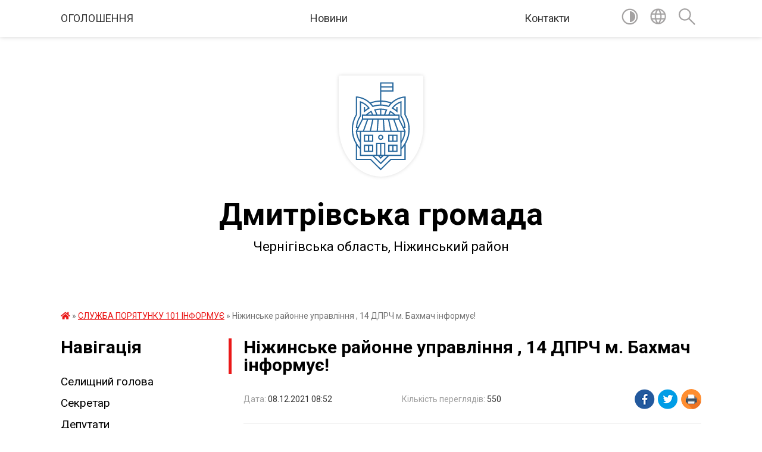

--- FILE ---
content_type: text/html; charset=UTF-8
request_url: https://dmytrivska-gromada.gov.ua/news/1638946648/
body_size: 11010
content:
<!DOCTYPE html>
<html lang="uk">
<head>
	<!--[if IE]><meta http-equiv="X-UA-Compatible" content="IE=edge"><![endif]-->
	<meta charset="utf-8">
	<meta name="viewport" content="width=device-width, initial-scale=1">
	<!--[if IE]><script>
		document.createElement('header');
		document.createElement('nav');
		document.createElement('main');
		document.createElement('section');
		document.createElement('article');
		document.createElement('aside');
		document.createElement('footer');
		document.createElement('figure');
		document.createElement('figcaption');
	</script><![endif]-->
	<title>Ніжинське районне управління , 14 ДПРЧ м. Бахмач інформує! | Дмитрівська громада</title>
	<meta name="description" content=". . Шановні батьки! Дбайте про безпеку своїх дітей!. .  . . Кожного року на Чернігівщині виникають тисячі пожеж, інших надзвичайних подій, на яких гинуть десятки людей, у тому числі й діти. Від початку року внаслідок пожежі загинула ма">
	<meta name="keywords" content="04412395, Ніжинське, районне, управління, ,, 14, ДПРЧ, м., Бахмач, інформує!, |, Дмитрівська, громада">

	
		<meta property="og:image" content="https://rada.info/upload/users_files/04412395/92afe9d7b42279c156330a51a4be1ab2.jpg">
	<meta property="og:image:width" content="860">
	<meta property="og:image:height" content="608">
			<meta property="og:title" content="Ніжинське районне управління , 14 ДПРЧ м. Бахмач інформує!">
				<meta property="og:type" content="article">
	<meta property="og:url" content="https://dmytrivska-gromada.gov.ua/news/1638946648/">
		
		<link rel="apple-touch-icon" sizes="57x57" href="https://gromada.org.ua/apple-icon-57x57.png">
	<link rel="apple-touch-icon" sizes="60x60" href="https://gromada.org.ua/apple-icon-60x60.png">
	<link rel="apple-touch-icon" sizes="72x72" href="https://gromada.org.ua/apple-icon-72x72.png">
	<link rel="apple-touch-icon" sizes="76x76" href="https://gromada.org.ua/apple-icon-76x76.png">
	<link rel="apple-touch-icon" sizes="114x114" href="https://gromada.org.ua/apple-icon-114x114.png">
	<link rel="apple-touch-icon" sizes="120x120" href="https://gromada.org.ua/apple-icon-120x120.png">
	<link rel="apple-touch-icon" sizes="144x144" href="https://gromada.org.ua/apple-icon-144x144.png">
	<link rel="apple-touch-icon" sizes="152x152" href="https://gromada.org.ua/apple-icon-152x152.png">
	<link rel="apple-touch-icon" sizes="180x180" href="https://gromada.org.ua/apple-icon-180x180.png">
	<link rel="icon" type="image/png" sizes="192x192"  href="https://gromada.org.ua/android-icon-192x192.png">
	<link rel="icon" type="image/png" sizes="32x32" href="https://gromada.org.ua/favicon-32x32.png">
	<link rel="icon" type="image/png" sizes="96x96" href="https://gromada.org.ua/favicon-96x96.png">
	<link rel="icon" type="image/png" sizes="16x16" href="https://gromada.org.ua/favicon-16x16.png">
	<link rel="manifest" href="https://gromada.org.ua/manifest.json">
	<meta name="msapplication-TileColor" content="#ffffff">
	<meta name="msapplication-TileImage" content="https://gromada.org.ua/ms-icon-144x144.png">
	<meta name="theme-color" content="#ffffff">
	
	
		<meta name="robots" content="">
	
	<link href="https://fonts.googleapis.com/css?family=Merriweather:400i,700|Roboto:400,400i,700,700i&amp;subset=cyrillic-ext" rel="stylesheet">

    <link rel="preload" href="https://cdnjs.cloudflare.com/ajax/libs/font-awesome/5.9.0/css/all.min.css" as="style">
	<link rel="stylesheet" href="https://cdnjs.cloudflare.com/ajax/libs/font-awesome/5.9.0/css/all.min.css" integrity="sha512-q3eWabyZPc1XTCmF+8/LuE1ozpg5xxn7iO89yfSOd5/oKvyqLngoNGsx8jq92Y8eXJ/IRxQbEC+FGSYxtk2oiw==" crossorigin="anonymous" referrerpolicy="no-referrer" />
	
    <link rel="preload" href="//gromada.org.ua/themes/red/css/styles_vip.css?v=2.3" as="style">
	<link rel="stylesheet" href="//gromada.org.ua/themes/red/css/styles_vip.css?v=2.3">
	<link rel="stylesheet" href="//gromada.org.ua/themes/red/css/104281/theme_vip.css?v=1769083884">
	
		<!--[if lt IE 9]>
	<script src="https://oss.maxcdn.com/html5shiv/3.7.2/html5shiv.min.js"></script>
	<script src="https://oss.maxcdn.com/respond/1.4.2/respond.min.js"></script>
	<![endif]-->
	<!--[if gte IE 9]>
	<style type="text/css">
		.gradient { filter: none; }
	</style>
	<![endif]-->

</head>
<body class="">

	<a href="#top_menu" class="skip-link link" aria-label="Перейти до головного меню (Alt+1)" accesskey="1">Перейти до головного меню (Alt+1)</a>
	<a href="#left_menu" class="skip-link link" aria-label="Перейти до бічного меню (Alt+2)" accesskey="2">Перейти до бічного меню (Alt+2)</a>
    <a href="#main_content" class="skip-link link" aria-label="Перейти до головного вмісту (Alt+3)" accesskey="3">Перейти до текстового вмісту (Alt+3)</a>




	
	<section class="top_nav">
		<div class="wrap">
			<div class="row">
				<div class="grid-80">
					<nav class="main_menu" id="top_menu">
						<ul>
														<li class="">
								<a href="https://dmytrivska-gromada.gov.ua/main/">ОГОЛОШЕННЯ</a>
																							</li>
														<li class="">
								<a href="https://dmytrivska-gromada.gov.ua/news/">Новини</a>
																							</li>
														<li class="">
								<a href="https://dmytrivska-gromada.gov.ua/feedback/">Контакти</a>
																							</li>
													</ul>
					</nav>
					&nbsp;
					<button class="menu-button" id="open-button"><i class="fas fa-bars"></i> Меню сайту</button>
				</div>
				<div class="grid-20">
					<nav class="special_menu">
						<ul>
															<li class="alt_link"><a href="#" title="Версія для людей з вадами зору" onclick="return set_special('fc3064a26957086e8d6fdf70d12c8fed2d5d53b8');"><img class="svg ico" src="//gromada.org.ua/themes/red/img/ico/contrast_ico.svg"></a></li>
								<li class="translate_link"><a href="#" class="show_translate" title="Показати перекладач"><img class="svg ico" src="//gromada.org.ua/themes/red/img/ico/world_ico.svg"></a></li>
								<li><a href="#" class="show_search" title="Показати поле пошуку"><img class="svg ico" src="//gromada.org.ua/themes/red/img/ico/search_ico.svg"></a></li>
													</ul>
					</nav>
					<form action="https://dmytrivska-gromada.gov.ua/search/" class="search_form">
						<input type="text" name="q" value="" placeholder="Пошук..." aria-label="Введіть пошукову фразу" required>
						<button type="submit" name="search" value="y" aria-label="Здійснити пошук"><i class="fa fa-search"></i></button>
					</form>
					<div class="translate_block">
						<div id="google_translate_element"></div>
					</div>
				</div>
				<div class="clearfix"></div>
			</div>
		</div>
	</section>

	<div class="wrap2">
		<header>
			<div class="wrap">
				<div class="logo">
					<a href="https://dmytrivska-gromada.gov.ua/" id="logo" class="form_1">
						<img class="svg" src="//gromada.org.ua/themes/red/img/logo.svg" alt="Дмитрівська - ">
					</a>
				</div>
				<div class="title">
					<div class="slogan_1">Дмитрівська громада</div><br>
					<div class="slogan_2">Чернігівська область, Ніжинський район </div>
				</div>
			</div>
		</header>
	</div>

	<div class="wrap">
				
		<section class="bread_crumbs">
		<div xmlns:v="http://rdf.data-vocabulary.org/#"><a href="https://dmytrivska-gromada.gov.ua/" title="Головна сторінка"><i class="fas fa-home"></i></a> &raquo; <a href="https://dmytrivska-gromada.gov.ua/sluzhba-poryatunku-101-informue-ta-zasterigae-09-54-19-26-02-2021/" aria-current="page">СЛУЖБА ПОРЯТУНКУ 101 ІНФОРМУЄ</a>  &raquo; <span>Ніжинське районне управління , 14 ДПРЧ м. Бахмач інформує!</span></div>
	</section>
	
	<section class="center_block">
		<div class="row">
			<div class="grid-25 fr">
				<aside>
				
									
					<div class="sidebar_title" id="left_menu">Навігація</div>
					
					<nav class="sidebar_menu">
						<ul>
														<li class="">
								<a href="https://dmytrivska-gromada.gov.ua/silskij-golova-00-55-34-20-01-2021/">Селищний голова</a>
																							</li>
														<li class="">
								<a href="https://dmytrivska-gromada.gov.ua/sekretar-01-06-44-20-01-2021/">Секретар</a>
																							</li>
														<li class="">
								<a href="https://dmytrivska-gromada.gov.ua/deputati-00-54-59-20-01-2021/">Депутати</a>
																							</li>
														<li class="">
								<a href="https://dmytrivska-gromada.gov.ua/vikonavchij-komitet-11-19-05-22-01-2021/">Виконавчий комітет</a>
																							</li>
														<li class="">
								<a href="https://dmytrivska-gromada.gov.ua/photo/">Фотогалерея</a>
																							</li>
														<li class="">
								<a href="https://dmytrivska-gromada.gov.ua/docs/">ОФІЦІЙНІ ДОКУМЕНТИ</a>
																							</li>
														<li class=" has-sub">
								<a href="https://dmytrivska-gromada.gov.ua/dms-informue-15-42-32-04-02-2021/">МІГРАЦІЙНА СЛУЖБА ПОВІДОМЛЯЄ</a>
																<button onclick="return show_next_level(this);" aria-label="Показати підменю"></button>
																								<ul>
																		<li class="">
										<a href="https://dmytrivska-gromada.gov.ua/grafik-roboti-11-27-13-07-09-2021/">Графік роботи!</a>
																													</li>
																		<li class="">
										<a href="https://dmytrivska-gromada.gov.ua/adresa-ta-kontaktni-dani-11-30-00-07-09-2021/">Адреса та контактні дані</a>
																													</li>
																		<li class="">
										<a href="https://dmytrivska-gromada.gov.ua/poslugi-11-35-55-07-09-2021/">Послуги!</a>
																													</li>
																										</ul>
															</li>
														<li class="">
								<a href="https://dmytrivska-gromada.gov.ua/ogoloshennya-15-06-59-24-01-2021/">ОГОЛОШЕННЯ!!!</a>
																							</li>
														<li class="">
								<a href="https://dmytrivska-gromada.gov.ua/fond-socialnogo-strahuvannya-ukraini-09-53-34-26-02-2021/">ФОНД СОЦІАЛЬНОГО СТРАХУВАННЯ УКРАЇНИ</a>
																							</li>
														<li class="active">
								<a href="https://dmytrivska-gromada.gov.ua/sluzhba-poryatunku-101-informue-ta-zasterigae-09-54-19-26-02-2021/">СЛУЖБА ПОРЯТУНКУ 101 ІНФОРМУЄ</a>
																							</li>
														<li class="">
								<a href="https://dmytrivska-gromada.gov.ua/centr-probacii-informue-10-48-30-26-02-2021/">ЦЕНТР ПРОБАЦІЇ ІНФОРМУЄ</a>
																							</li>
														<li class="">
								<a href="https://dmytrivska-gromada.gov.ua/centr-zajnyatosti-11-12-15-26-02-2021/">ЦЕНТР ЗАЙНЯТОСТІ</a>
																							</li>
														<li class="">
								<a href="https://dmytrivska-gromada.gov.ua/bahmacke-bjuro-pravovoi-dopomogi-09-18-43-02-04-2021/">БАХМАЦЬКЕ БЮРО ПРАВОВОЇ ДОПОМОГИ</a>
																							</li>
														<li class=" has-sub">
								<a href="https://dmytrivska-gromada.gov.ua/viddil-nadannya-socialnih-poslug-12-04-28-30-11-2021/">ВІДДІЛ НАДАННЯ СОЦІАЛЬНИХ ПОСЛУГ</a>
																<button onclick="return show_next_level(this);" aria-label="Показати підменю"></button>
																								<ul>
																		<li class="">
										<a href="https://dmytrivska-gromada.gov.ua/kontakti-vidpovidalnoi-osobi-12-10-51-30-11-2021/">Контакти відповідальної особи</a>
																													</li>
																		<li class="">
										<a href="https://dmytrivska-gromada.gov.ua/informacijni-kartki-09-04-01-01-12-2021/">Інформаційні картки</a>
																													</li>
																		<li class="">
										<a href="https://dmytrivska-gromada.gov.ua/fahivci-z-socialnoi-roboti-09-09-09-01-12-2021/">Фахівці з соціальної роботи.</a>
																													</li>
																		<li class="">
										<a href="https://dmytrivska-gromada.gov.ua/genderna-rivnist-12-43-48-15-04-2025/">ГЕНДЕРНА РІВНІСТЬ</a>
																													</li>
																										</ul>
															</li>
														<li class="">
								<a href="https://dmytrivska-gromada.gov.ua/teritorialna-oborona-dmitrivskoi-tg-15-23-22-03-02-2022/">Територіальна оборона Дмитрівської ТГ</a>
																							</li>
														<li class=" has-sub">
								<a href="https://dmytrivska-gromada.gov.ua/protidiya-domashnomu-nasilstvu-15-35-48-29-11-2021/">ПРОТИДІЯ ДОМАШНЬОМУ НАСИЛЬСТВУ!</a>
																<button onclick="return show_next_level(this);" aria-label="Показати підменю"></button>
																								<ul>
																		<li class="">
										<a href="https://dmytrivska-gromada.gov.ua/kontakti-vidpovidalnoi-osobi-15-54-23-29-11-2021/">Контакти відповідальної особи</a>
																													</li>
																										</ul>
															</li>
														<li class=" has-sub">
								<a href="https://dmytrivska-gromada.gov.ua/regulyatorna-politika-09-57-26-15-07-2022/">РЕГУЛЯТОРНА ПОЛІТИКА</a>
																<button onclick="return show_next_level(this);" aria-label="Показати підменю"></button>
																								<ul>
																		<li class=" has-sub">
										<a href="https://dmytrivska-gromada.gov.ua/regulyatorni-akti-10-05-57-15-07-2022/">Регуляторні акти</a>
																				<button onclick="return show_next_level(this);" aria-label="Показати підменю"></button>
																														<ul>
																						<li><a href="https://dmytrivska-gromada.gov.ua/№1-10-06-40-15-07-2022/">№1</a></li>
																						<li><a href="https://dmytrivska-gromada.gov.ua/№2-10-44-40-15-07-2022/">№2</a></li>
																																</ul>
																			</li>
																										</ul>
															</li>
														<li class=" has-sub">
								<a href="https://dmytrivska-gromada.gov.ua/kultura-i-sport-dmitrivskoi-gromadi-08-23-32-10-12-2021/">ВІДДІЛ КУЛЬТУРИ, СІМ'Ї, МОЛОДІ ТА СПОРТУ  ДМИТРІВСЬКОЇ ГРОМАДИ</a>
																<button onclick="return show_next_level(this);" aria-label="Показати підменю"></button>
																								<ul>
																		<li class="">
										<a href="https://dmytrivska-gromada.gov.ua/viddil-kulturi-molodi-ta-sportu-08-34-14-10-12-2021/">Відділ культури, молоді та спорту</a>
																													</li>
																		<li class="">
										<a href="https://dmytrivska-gromada.gov.ua/budinki-kulturi-dmitrivskoi-gromadi-08-37-45-10-12-2021/">Будинки культури дмитрівської громади</a>
																													</li>
																		<li class="">
										<a href="https://dmytrivska-gromada.gov.ua/bibliotechni-ustanovi-dmitrivskoi-gromadi-08-49-02-10-12-2021/">Бібліотечні установи Дмитрівської громади</a>
																													</li>
																										</ul>
															</li>
														<li class=" has-sub">
								<a href="https://dmytrivska-gromada.gov.ua/informue-cnap-11-09-28-20-07-2021/">ЦНАП</a>
																<button onclick="return show_next_level(this);" aria-label="Показати підменю"></button>
																								<ul>
																		<li class="">
										<a href="https://dmytrivska-gromada.gov.ua/grafik-roboti-cnapu-14-32-56-26-07-2021/">Графік роботи ЦНАПу</a>
																													</li>
																		<li class="">
										<a href="https://dmytrivska-gromada.gov.ua/perelik-poslug-14-37-06-26-07-2021/">Перелік послуг</a>
																													</li>
																		<li class="">
										<a href="https://dmytrivska-gromada.gov.ua/adresa-ta-kontaktni-dani-14-59-10-26-07-2021/">Адреса та контактні дані</a>
																													</li>
																		<li class="">
										<a href="https://dmytrivska-gromada.gov.ua/informacijni-kartki-15-22-25-26-07-2021/">Інформаційні картки</a>
																													</li>
																										</ul>
															</li>
														<li class=" has-sub">
								<a href="https://dmytrivska-gromada.gov.ua/regulyatorna-diyalnist-16-32-24-15-09-2021/">РЕГУЛЯТОРНА ДІЯЛЬНІСТЬ</a>
																<button onclick="return show_next_level(this);" aria-label="Показати підменю"></button>
																								<ul>
																		<li class="">
										<a href="https://dmytrivska-gromada.gov.ua/dijuchi-16-32-57-15-09-2021/">Діючі</a>
																													</li>
																		<li class="">
										<a href="https://dmytrivska-gromada.gov.ua/proekti-16-33-25-15-09-2021/">Проекти</a>
																													</li>
																		<li class="">
										<a href="https://dmytrivska-gromada.gov.ua/plani-16-33-49-15-09-2021/">Плани</a>
																													</li>
																										</ul>
															</li>
														<li class="">
								<a href="https://dmytrivska-gromada.gov.ua/video-16-16-30-08-10-2021/">ВІДЕО</a>
																							</li>
														<li class="">
								<a href="https://dmytrivska-gromada.gov.ua/derzhspozhivsluzhba-informue-16-06-36-24-09-2021/">ДЕРЖСПОЖИВСЛУЖБА ІНФОРМУЄ</a>
																							</li>
														<li class="">
								<a href="https://dmytrivska-gromada.gov.ua/novini-pensijnogo-fondu-14-23-15-24-05-2021/">НОВИНИ ПЕНСІЙНОГО ФОНДУ</a>
																							</li>
														<li class="">
								<a href="https://dmytrivska-gromada.gov.ua/sluzhba-u-spravah-ditej-dmitrivskoi-selischnoi-radi-08-22-41-27-07-2021/">СЛУЖБА У СПРАВАХ ДІТЕЙ</a>
																							</li>
														<li class="">
								<a href="https://dmytrivska-gromada.gov.ua/blagodijna-dopomoga-14-51-33-28-06-2023/">БЛАГОДІЙНА ДОПОМОГА</a>
																							</li>
														<li class=" has-sub">
								<a href="https://dmytrivska-gromada.gov.ua/bezbarernist-15-02-20-14-02-2025/">БЕЗБАР'ЄРНІСТЬ</a>
																<button onclick="return show_next_level(this);" aria-label="Показати підменю"></button>
																								<ul>
																		<li class="">
										<a href="https://dmytrivska-gromada.gov.ua/bezbarernij-prostir-dmitrivskoi-selischnoi-tg-15-03-45-14-02-2025/">Безбар'єрний простір Дмитрівської селищної ТГ</a>
																													</li>
																		<li class="">
										<a href="https://dmytrivska-gromada.gov.ua/protokoli-zasidannya-radi-bezbarernosti-15-11-47-14-02-2025/">Протоколи засідання ради безбар'єрності</a>
																													</li>
																										</ul>
															</li>
														<li class=" has-sub">
								<a href="https://dmytrivska-gromada.gov.ua/veteranska-politika-15-44-09-14-02-2025/">ВЕТЕРАНСЬКА ПОЛІТИКА</a>
																<button onclick="return show_next_level(this);" aria-label="Показати підменю"></button>
																								<ul>
																		<li class="">
										<a href="https://dmytrivska-gromada.gov.ua/programa-socialnoi-pidtrimki-uchasnikiv-bojovih-dij-uchasnikiv-revoljucii-gidnosti-ta-chleniv-ih-simej-gromadyan-yaki-postrazhdali-vnaslidok-10-46-24-13-03-2025/">Діюча програма підтримки військовослужбовців, ветеранів війни, членів родин загиблих Захисників і Захисниць України та безвісти зниклих.</a>
																													</li>
																										</ul>
															</li>
														<li class="">
								<a href="https://dmytrivska-gromada.gov.ua/povidomna-reestraciya-kolektivnih-dogovoriv-ta-galuzevih-ugod-14-14-37-02-09-2024/">Повідомна реєстрація колективних договорів та галузевих угод</a>
																							</li>
														<li class="">
								<a href="https://dmytrivska-gromada.gov.ua/gromadskij-prostir-ednist-pokolin-08-24-54-17-02-2025/">ГРОМАДСЬКИЙ ПРОСТІР «ЄДНІСТЬ ПОКОЛІНЬ»</a>
																							</li>
														<li class="">
								<a href="https://dmytrivska-gromada.gov.ua/viddil-osviti-dmitrivskoi-selischnoi-radi-10-59-52-11-10-2023/">ВІДДІЛ ОСВІТИ ДМИТРІВСЬКОЇ СЕЛИЩНОЇ РАДИ</a>
																							</li>
														<li class="">
								<a href="https://dmytrivska-gromada.gov.ua/obgruntuvannya-07-58-45-18-03-2025/">Обґрунтування</a>
																							</li>
														<li class="">
								<a href="https://dmytrivska-gromada.gov.ua/derzhavna-podatkova-sluzhba-povidomlyae-08-06-16-16-08-2023/">ПОДАТКОВІ НОВИНИ</a>
																							</li>
													</ul>
						
												
					</nav>

											<div class="sidebar_title">Публічні закупівлі</div>	
<div class="petition_block">

		<p><a href="https://dmytrivska-gromada.gov.ua/prozorro/" title="Публічні закупівлі Прозорро"><img src="//gromada.org.ua/themes/red/img/prozorro_logo.png?v=2025" alt="Prozorro"></a></p>
	
		<p><a href="https://dmytrivska-gromada.gov.ua/openbudget/" title="Відкритий бюджет"><img src="//gromada.org.ua/themes/red/img/openbudget_logo.png?v=2025" alt="OpenBudget"></a></p>
	
	
</div>									
											<div class="sidebar_title">Особистий кабінет користувача</div>

<div class="petition_block">

		<div class="alert alert-warning">
		Ви не авторизовані. Для того, щоб мати змогу створювати або підтримувати петиції<br>
		<a href="#auth_petition" class="open-popup add_petition btn btn-yellow btn-small btn-block" style="margin-top: 10px;"><i class="fa fa-user"></i> авторизуйтесь</a>
	</div>
		
			<h2 style="margin: 30px 0;">Система петицій</h2>
		
					<div class="none_petition">Немає петицій, за які можна голосувати</div>
						
		
	
</div>
					
											<div class="sidebar_title">Черга в садочок</div>
						<div class="records_block">
							<p><a href="https://dmytrivska-gromada.gov.ua/queue/" class="btn btn-large btn-block btn-yellow"><i class="fas fa-child"></i> Подати документи</a></p>
							<p><a href="https://dmytrivska-gromada.gov.ua/queue_search/" class="btn btn-small btn-grey"><i class="fas fa-search"></i> Перевірити стан заявки</a></p>
						</div>
					
					
											<div class="sidebar_title">Звернення до посадовця</div>

<div class="appeals_block">

	
				
				<p class="center appeal_cabinet"><a href="#auth_person" class="alert-link open-popup"><i class="fas fa-unlock-alt"></i> Кабінет посадової особи</a></p>
			
	
</div>					
										<div id="banner_block">

						
						<div class="clearfix"></div>

						
						<div class="clearfix"></div>

					</div>
				
				</aside>
			</div>
			<div class="grid-75">

				<main id="main_content">

																		<h1>Ніжинське районне управління , 14 ДПРЧ м. Бахмач інформує!</h1>


<div class="row ">
	<div class="grid-30 one_news_date">
		Дата: <span>08.12.2021 08:52</span>
	</div>
	<div class="grid-30 one_news_count">
		Кількість переглядів: <span>550</span>
	</div>
		<div class="grid-30 one_news_socials">
		<button class="social_share" data-type="fb"><img src="//gromada.org.ua/themes/red/img/share/fb.png"></button>
		<button class="social_share" data-type="tw"><img src="//gromada.org.ua/themes/red/img/share/tw.png"></button>
		<button class="print_btn" onclick="window.print();"><img src="//gromada.org.ua/themes/red/img/share/print.png"></button>
	</div>
		<div class="clearfix"></div>
</div>

<hr>

<p><img alt="Фото без опису"  alt="" src="https://rada.info/upload/users_files/04412395/92afe9d7b42279c156330a51a4be1ab2.jpg" style="width: 860px; height: 608px;" /><img alt="Фото без опису"  alt="" src="https://rada.info/upload/users_files/04412395/b95d3e2486ba36635b96d37cf9f79b27.jpg" style="width: 1217px; height: 860px;" /><img alt="Фото без опису"  alt="" src="https://rada.info/upload/users_files/04412395/f21ab0029041647f5d78c5d953da1f7d.jpg" style="width: 1217px; height: 860px;" /><img alt="Фото без опису"  alt="" src="https://rada.info/upload/users_files/04412395/b820eabcb1ba8920f59561cf1bd3600b.jpg" style="width: 680px; height: 446px;" /><img alt="Фото без опису"  alt="" src="https://rada.info/upload/users_files/04412395/a6fd8bd657d2ce1ee9b3f0baa9ae9b1e.jpg" style="width: 650px; height: 379px;" /></p>

<p align="center" style="margin-bottom:.0001pt; text-align:center; margin:0cm 0cm 8pt"><span style="font-size:11pt"><span style="line-height:107%"><span style="font-family:Calibri,sans-serif"><b><span lang="UK" new="" roman="" style="font-family:" times="">Шановні батьки! Дбайте про безпеку своїх дітей!</span></b></span></span></span></p>

<p align="center" style="margin-bottom:.0001pt; text-align:center; margin:0cm 0cm 8pt">&nbsp;</p>

<p style="margin-bottom:.0001pt; text-align:justify; margin:0cm 0cm 8pt"><span style="font-size:11pt"><span style="line-height:107%"><span style="font-family:Calibri,sans-serif"><span lang="UK" new="" roman="" style="font-family:" times="">Кожного року на Чернігівщині виникають тисячі пожеж, інших надзвичайних подій, на яких гинуть десятки людей, у тому числі й діти. Від початку року внаслідок пожежі загинула малолітня дитина, ще одна травмована, а на водних об&#39;єктах області потонуло 6 дітей.</span></span></span></span></p>

<p style="margin-bottom:.0001pt; text-align:justify; margin:0cm 0cm 8pt"><span style="font-size:11pt"><span style="line-height:107%"><span style="font-family:Calibri,sans-serif"><span lang="UK" new="" roman="" style="font-family:" times="">Переважна більшість трагічних випадків виникає саме тоді, коли діти залишаються самі вдома, без нагляду дорослих. Дітвора починає гратися з сірниками, запальничками, підпалювати папір, шукати розваг біля водойм, а також у інших небезпечних місцях.</span> <span lang="UK" new="" roman="" style="font-family:" times="">Часто діти знаходять вибухонебезпечні предмети та бавляться піротехнічними виробами, в результаті чого трапляються трагічні наслідки.</span></span></span></span></p>

<p style="margin-bottom:.0001pt; text-align:justify; margin:0cm 0cm 8pt"><span style="font-size:11pt"><span style="line-height:107%"><span style="font-family:Calibri,sans-serif"><span lang="UK" new="" roman="" style="font-family:" times="">Для того, щоб убезпечити їх безпечне перебування вдома та на природі, батькам необхідно заздалегідь навчати своїх чад правилам безпеки під час відпочинку на природі та вдома.</span></span></span></span></p>

<p style="margin-bottom:.0001pt; text-align:justify; margin:0cm 0cm 8pt"><span style="font-size:11pt"><span style="line-height:107%"><span style="font-family:Calibri,sans-serif"><span lang="UK" new="" roman="" style="font-family:" times="">Рятувальники Ніжинського РУ ГУ ДСНС України у Чернігівській області вкотре звертаються до батьків із наполегливим проханням дбати про безпеку своїх дітей. Виховуйте в них навички культури безпечної поведінки, дотримання яких демонструйте на власному прикладі.</span></span></span></span></p>

<p style="margin-bottom:.0001pt; text-align:justify; margin:0cm 0cm 8pt">&nbsp;</p>

<p style="margin-bottom:.0001pt; text-align:justify; margin:0cm 0cm 8pt"><span style="font-size:11pt"><span style="line-height:107%"><span style="font-family:Calibri,sans-serif"><i><span lang="UK" style="font-size:12.0pt"><span style="line-height:107%"><span new="" roman="" style="font-family:" times="">Начальник Ніжинського</span></span></span></i></span></span></span></p>

<p style="margin-bottom:.0001pt; text-align:justify; margin:0cm 0cm 8pt"><span style="font-size:11pt"><span style="line-height:107%"><span style="font-family:Calibri,sans-serif"><i><span lang="UK" style="font-size:12.0pt"><span style="line-height:107%"><span new="" roman="" style="font-family:" times="">РУ ГУ ДСНС України</span></span></span></i></span></span></span></p>

<p style="margin-bottom:.0001pt; text-align:justify; margin:0cm 0cm 8pt"><span style="font-size:11pt"><span style="line-height:107%"><span style="font-family:Calibri,sans-serif"><i><span lang="UK" style="font-size:12.0pt"><span style="line-height:107%"><span new="" roman="" style="font-family:" times="">у Чернігівській області&nbsp;&nbsp;&nbsp;&nbsp;&nbsp;&nbsp;&nbsp;&nbsp;&nbsp;&nbsp;&nbsp;&nbsp;&nbsp;&nbsp;&nbsp;&nbsp;&nbsp;&nbsp;&nbsp;&nbsp;&nbsp;&nbsp;&nbsp;&nbsp;&nbsp;&nbsp;&nbsp;&nbsp;&nbsp;&nbsp;&nbsp;&nbsp;&nbsp;&nbsp;&nbsp;&nbsp;&nbsp;&nbsp;&nbsp;&nbsp;&nbsp;&nbsp;&nbsp;&nbsp;&nbsp;&nbsp;&nbsp;&nbsp;&nbsp;&nbsp;&nbsp;&nbsp;&nbsp;&nbsp;&nbsp;&nbsp;&nbsp;&nbsp;&nbsp;&nbsp;&nbsp;&nbsp;&nbsp;&nbsp;&nbsp; Віктор КРАВЕЦЬ</span></span></span></i></span></span></span></p>

<p style="margin-bottom:.0001pt; text-align:justify; margin:0cm 0cm 8pt">&nbsp;</p>

<p align="center" style="margin-bottom:.0001pt; text-align:center; margin:0cm 0cm 8pt">&nbsp;</p>

<p style="margin-bottom:.0001pt; text-align:justify; margin:0cm 0cm 8pt">&nbsp;</p>

<p style="margin-bottom:.0001pt; text-align:justify; margin:0cm 0cm 8pt">&nbsp;</p>
<div class="clearfix"></div>

<hr>



<p><a href="https://dmytrivska-gromada.gov.ua/sluzhba-poryatunku-101-informue-ta-zasterigae-09-54-19-26-02-2021/" class="btn btn-grey">&laquo; повернутися</a></p>											
				</main>
				
			</div>
			<div class="clearfix"></div>
		</div>
	</section>

	<footer>

		<div class="other_projects">
			<a href="https://gromada.org.ua/" target="_blank" rel="nofollow"><img src="https://rada.info/upload/footer_banner/b_gromada_new.png" alt="Веб-сайти для громад України - GROMADA.ORG.UA"></a>
			<a href="https://rda.org.ua/" target="_blank" rel="nofollow"><img src="https://rada.info/upload/footer_banner/b_rda_new.png" alt="Веб-сайти для районних державних адміністрацій України - RDA.ORG.UA"></a>
			<a href="https://rayrada.org.ua/" target="_blank" rel="nofollow"><img src="https://rada.info/upload/footer_banner/b_rayrada_new.png" alt="Веб-сайти для районних рад України - RAYRADA.ORG.UA"></a>
			<a href="https://osv.org.ua/" target="_blank" rel="nofollow"><img src="https://rada.info/upload/footer_banner/b_osvita_new.png?v=1" alt="Веб-сайти для відділів освіти та освітніх закладів - OSV.ORG.UA"></a>
			<a href="https://gromada.online/" target="_blank" rel="nofollow"><img src="https://rada.info/upload/footer_banner/b_other_new.png" alt="Розробка офіційних сайтів державним організаціям"></a>
		</div>
		
		<div class="row">
			<div class="grid-40 socials">
				<p>
					<a href="https://gromada.org.ua/rss/104281/" rel="nofollow" target="_blank" title="RSS-стрічка новин"><i class="fas fa-rss"></i></a>
										<a href="https://dmytrivska-gromada.gov.ua/feedback/#chat_bot" title="Інформаційні чат-боти громади"><i class="fas fa-robot"></i></a>
										<i class="fab fa-twitter"></i>					<i class="fab fa-instagram"></i>					<a href="https://www.facebook.com/groups/724794591516161" rel="nofollow" target="_blank" title="Ми у Фейсбук"><i class="fab fa-facebook-f"></i></a>					<i class="fab fa-youtube"></i>					<i class="fab fa-telegram"></i>					<a href="https://dmytrivska-gromada.gov.ua/sitemap/" title="Мапа сайту"><i class="fas fa-sitemap"></i></a>
				</p>
				<p class="copyright">Дмитрівська громада - 2021-2026 &copy; Весь контент доступний за ліцензією <a href="https://creativecommons.org/licenses/by/4.0/deed.uk" target="_blank" rel="nofollow">Creative Commons Attribution 4.0 International License</a>, якщо не зазначено інше.</p>
			</div>
			<div class="grid-20 developers">
				<a href="https://vlada.ua/" rel="nofollow" target="_blank" title="Розроблено на платформі Vlada.UA"><img src="//gromada.org.ua/themes/red/img/vlada_online.svg?v=ua" class="svg"></a><br>
				<span>офіційні сайти &laquo;під ключ&raquo;</span><br>
				для органів державної влади
			</div>
			<div class="grid-40 admin_auth_block">
								<p><a href="#auth_block" class="open-popup" title="Форма авторизації в адмін-панель сайту"><i class="fa fa-lock"></i></a></p>
				<p class="sec"><a href="#auth_block" class="open-popup">Вхід для адміністратора</a></p>
							</div>
			<div class="clearfix"></div>
		</div>

	</footer>

	</div>

		
	




<script type="text/javascript" src="//gromada.org.ua/themes/red/js/jquery-3.6.0.min.js"></script>
<script type="text/javascript" src="//gromada.org.ua/themes/red/js/jquery-migrate-3.3.2.min.js"></script>
<script type="text/javascript" src="//gromada.org.ua/themes/red/js/flickity.pkgd.min.js"></script>
<script type="text/javascript" src="//gromada.org.ua/themes/red/js/flickity-imagesloaded.js"></script>
<script type="text/javascript">
	$(document).ready(function(){
		$(".main-carousel .carousel-cell.not_first").css("display", "block");
	});
</script>
<script type="text/javascript" src="//gromada.org.ua/themes/red/js/icheck.min.js"></script>
<script type="text/javascript" src="//gromada.org.ua/themes/red/js/superfish.min.js?v=2"></script>



<script type="text/javascript" src="//gromada.org.ua/themes/red/js/functions_unpack.js?v=2.32"></script>
<script type="text/javascript" src="//gromada.org.ua/themes/red/js/hoverIntent.js"></script>
<script type="text/javascript" src="//gromada.org.ua/themes/red/js/jquery.magnific-popup.min.js"></script>
<script type="text/javascript" src="//gromada.org.ua/themes/red/js/jquery.mask.min.js"></script>


	

<script type="text/javascript" src="//translate.google.com/translate_a/element.js?cb=googleTranslateElementInit"></script>
<script type="text/javascript">
	function googleTranslateElementInit() {
		new google.translate.TranslateElement({
			pageLanguage: 'uk',
			includedLanguages: 'de,en,es,fr,pl,hu,bg,ro,da,lt',
			layout: google.translate.TranslateElement.InlineLayout.SIMPLE,
			gaTrack: true,
			gaId: 'UA-71656986-1'
		}, 'google_translate_element');
	}
</script>

<script>
  (function(i,s,o,g,r,a,m){i["GoogleAnalyticsObject"]=r;i[r]=i[r]||function(){
  (i[r].q=i[r].q||[]).push(arguments)},i[r].l=1*new Date();a=s.createElement(o),
  m=s.getElementsByTagName(o)[0];a.async=1;a.src=g;m.parentNode.insertBefore(a,m)
  })(window,document,"script","//www.google-analytics.com/analytics.js","ga");

  ga("create", "UA-71656986-1", "auto");
  ga("send", "pageview");

</script>

<script async
src="https://www.googletagmanager.com/gtag/js?id=UA-71656986-2"></script>
<script>
   window.dataLayer = window.dataLayer || [];
   function gtag(){dataLayer.push(arguments);}
   gtag("js", new Date());

   gtag("config", "UA-71656986-2");
</script>




<div style="display: none;">
								<div id="get_gromada_ban" class="dialog-popup s">

	<div class="logo"><img src="//gromada.org.ua/themes/red/img/logo.svg" class="svg"></div>
    <h4>Код для вставки на сайт</h4>
	
    <div class="form-group">
        <img src="//gromada.org.ua/gromada_orgua_88x31.png">
    </div>
    <div class="form-group">
        <textarea id="informer_area" class="form-control"><a href="https://gromada.org.ua/" target="_blank"><img src="https://gromada.org.ua/gromada_orgua_88x31.png" alt="Gromada.org.ua - веб сайти діючих громад України" /></a></textarea>
    </div>
	
</div>			<div id="auth_block" class="dialog-popup s">

	<div class="logo"><img src="//gromada.org.ua/themes/red/img/logo.svg" class="svg"></div>
    <h4>Вхід для адміністратора</h4>
    <form action="//gromada.org.ua/n/actions/" method="post">

		
        
        <div class="form-group">
            <label class="control-label" for="login">Логін: <span>*</span></label>
            <input type="text" class="form-control" name="login" id="login" value="" required>
        </div>
        <div class="form-group">
            <label class="control-label" for="password">Пароль: <span>*</span></label>
            <input type="password" class="form-control" name="password" id="password" value="" required>
        </div>
        <div class="form-group center">
            <input type="hidden" name="object_id" value="104281">
			<input type="hidden" name="back_url" value="https://dmytrivska-gromada.gov.ua/news/1638946648/">
			
            <button type="submit" class="btn btn-yellow" name="pAction" value="login_as_admin_temp">Авторизуватись</button>
        </div>

    </form>

</div>


			
						
								<div id="email_voting" class="dialog-popup m">

	<div class="logo"><img src="//gromada.org.ua/themes/red/img/logo.svg" class="svg"></div>
    <h4>Онлайн-опитування: </h4>

    <form action="//gromada.org.ua/n/actions/" method="post" enctype="multipart/form-data">

        <div class="alert alert-warning">
            <strong>Увага!</strong> З метою уникнення фальсифікацій Ви маєте підтвердити свій голос через E-Mail
        </div>

		
        <div class="form-group">
            <label class="control-label" for="voting_email">E-Mail: <span>*</span></label>
            <input type="email" class="form-control" name="email" id="voting_email" value="" required>
        </div>

        <div class="form-group center">
            <input type="hidden" name="answer_id" id="voting_anser_id" value="">
			<input type="hidden" name="back_url" value="https://dmytrivska-gromada.gov.ua/news/1638946648/">
			
            <input type="hidden" name="voting_id" value="">
            <button type="submit" name="pAction" value="get_voting" class="btn btn-yellow">Підтвердити голос</button>  <a href="#" class="btn btn-grey close-popup">Скасувати</a>
        </div>

    </form>

</div>


		<div id="result_voting" class="dialog-popup m">

	<div class="logo"><img src="//gromada.org.ua/themes/red/img/logo.svg" class="svg"></div>
    <h4>Результати опитування</h4>

    <h3 id="voting_title"></h3>

    <canvas id="voting_diagram"></canvas>
    <div id="voting_results"></div>

    <div class="form-group center">
        <a href="#voting" class="open-popup btn btn-yellow"><i class="far fa-list-alt"></i> Всі опитування</a>
    </div>

</div>		
												<div id="voting_confirmed" class="dialog-popup s">

	<div class="logo"><img src="//gromada.org.ua/themes/red/img/logo.svg" class="svg"></div>
    <h4>Дякуємо!</h4>

    <div class="alert alert-success">Ваш голос було зараховано</div>

</div>


		
				<div id="add_appeal" class="dialog-popup m">

	<div class="logo"><img src="//gromada.org.ua/themes/red/img/logo.svg" class="svg"></div>
    <h4>Форма подання електронного звернення</h4>

	
    
    <form action="//gromada.org.ua/n/actions/" method="post" enctype="multipart/form-data">

        <div class="alert alert-info">
            <div class="row">
                <div class="grid-30">
                    <img src="" id="add_appeal_photo">
                </div>
                <div class="grid-70">
                    <div id="add_appeal_title"></div>
                    <div id="add_appeal_posada"></div>
                    <div id="add_appeal_details"></div>
                </div>
                <div class="clearfix"></div>
            </div>
        </div>

        <div class="row">
            <div class="grid-100">
                <div class="form-group">
                    <label for="add_appeal_name" class="control-label">Ваше прізвище, ім'я та по батькові: <span>*</span></label>
                    <input type="text" class="form-control" id="add_appeal_name" name="name" value="" required>
                </div>
            </div>
            <div class="grid-50">
                <div class="form-group">
                    <label for="add_appeal_email" class="control-label">Email: <span>*</span></label>
                    <input type="email" class="form-control" id="add_appeal_email" name="email" value="" required>
                </div>
            </div>
            <div class="grid-50">
                <div class="form-group">
                    <label for="add_appeal_phone" class="control-label">Контактний телефон:</label>
                    <input type="tel" class="form-control" id="add_appeal_phone" name="phone" value="">
                </div>
            </div>
            <div class="grid-100">
                <div class="form-group">
                    <label for="add_appeal_adress" class="control-label">Адреса проживання: <span>*</span></label>
                    <textarea class="form-control" id="add_appeal_adress" name="adress" required></textarea>
                </div>
            </div>
            <div class="clearfix"></div>
        </div>

        <hr>

        <div class="row">
            <div class="grid-100">
                <div class="form-group">
                    <label for="add_appeal_text" class="control-label">Текст звернення: <span>*</span></label>
                    <textarea rows="7" class="form-control" id="add_appeal_text" name="text" required></textarea>
                </div>
            </div>
            <div class="grid-100">
                <div class="form-group">
                    <label>
                        <input type="checkbox" name="public" value="y">
                        Публічне звернення (відображатиметься на сайті)
                    </label>
                </div>
            </div>
            <div class="grid-100">
                <div class="form-group">
                    <label>
                        <input type="checkbox" name="confirmed" value="y" required>
                        надаю згоду на обробку персональних даних
                    </label>
                </div>
            </div>
            <div class="clearfix"></div>
        </div>

        <div class="form-group center">
            <input type="hidden" name="deputat_id" id="add_appeal_id" value="">
			<input type="hidden" name="back_url" value="https://dmytrivska-gromada.gov.ua/news/1638946648/">
			
            <button type="submit" name="pAction" value="add_appeal_from_vip" class="btn btn-yellow">Подати звернення</button>
        </div>

    </form>

</div>


		
										<div id="auth_person" class="dialog-popup s">

	<div class="logo"><img src="//gromada.org.ua/themes/red/img/logo.svg" class="svg"></div>
    <h4>Авторизація в системі електронних звернень</h4>
    <form action="//gromada.org.ua/n/actions/" method="post">

		
        
        <div class="form-group">
            <label class="control-label" for="person_login">Email посадової особи: <span>*</span></label>
            <input type="email" class="form-control" name="person_login" id="person_login" value="" autocomplete="off" required>
        </div>
        <div class="form-group">
            <label class="control-label" for="person_password">Пароль: <span>*</span> <small>(надає адміністратор сайту)</small></label>
            <input type="password" class="form-control" name="person_password" id="person_password" value="" autocomplete="off" required>
        </div>
        <div class="form-group center">
            <input type="hidden" name="object_id" value="104281">
			<input type="hidden" name="back_url" value="https://dmytrivska-gromada.gov.ua/news/1638946648/">
			
            <button type="submit" class="btn btn-yellow" name="pAction" value="login_as_person">Авторизуватись</button>
        </div>

    </form>

</div>


					
							<div id="auth_petition" class="dialog-popup s">

	<div class="logo"><img src="//gromada.org.ua/themes/red/img/logo.svg" class="svg"></div>
    <h4>Авторизація в системі електронних петицій</h4>
    <form action="//gromada.org.ua/n/actions/" method="post">

		
        
        <div class="form-group">
            <input type="email" class="form-control" name="petition_login" id="petition_login" value="" placeholder="Email: *" autocomplete="off" required>
        </div>
        <div class="form-group">
            <input type="password" class="form-control" name="petition_password" id="petition_password" placeholder="Пароль: *" value="" autocomplete="off" required>
        </div>
        <div class="form-group center">
            <input type="hidden" name="gromada_id" value="104281">
			<input type="hidden" name="back_url" value="https://dmytrivska-gromada.gov.ua/news/1638946648/">
			
            <input type="hidden" name="petition_id" value="">
            <button type="submit" class="btn btn-yellow" name="pAction" value="login_as_petition">Авторизуватись</button>
        </div>
					<div class="form-group" style="text-align: center;">
				Забулись пароль? <a class="open-popup" href="#forgot_password">Система відновлення пароля</a>
			</div>
			<div class="form-group" style="text-align: center;">
				Ще не зареєстровані? <a class="open-popup" href="#reg_petition">Реєстрація</a>
			</div>
		
    </form>

</div>


							<div id="reg_petition" class="dialog-popup">

	<div class="logo"><img src="//gromada.org.ua/themes/red/img/logo.svg" class="svg"></div>
    <h4>Реєстрація в системі електронних петицій</h4>
	
	<div class="alert alert-danger">
		<p>Зареєструватись можна буде лише після того, як громада підключить на сайт систему електронної ідентифікації. Наразі очікуємо підключення до ID.gov.ua. Вибачте за тимчасові незручності</p>
	</div>
	
    	
	<p>Вже зареєстровані? <a class="open-popup" href="#auth_petition">Увійти</a></p>

</div>


				<div id="forgot_password" class="dialog-popup s">

	<div class="logo"><img src="//gromada.org.ua/themes/red/img/logo.svg" class="svg"></div>
    <h4>Відновлення забутого пароля</h4>
    <form action="//gromada.org.ua/n/actions/" method="post">

		
        
        <div class="form-group">
            <input type="email" class="form-control" name="forgot_email" value="" placeholder="Email зареєстрованого користувача" required>
        </div>	
		
        <div class="form-group">
			<img id="forgot_img_captcha" src="//gromada.org.ua/upload/pre_captcha.png" onclick="document.getElementById('forgot_img_captcha').src='//gromada.org.ua/libs/securimage/securimage_show.php?'+Math.random();return false;">
		</div>
		
        <div class="form-group">
            <label class="control-label" for="forgot_captcha">Результат арифм. дії: <span>*</span></label>
            <input type="text" class="form-control" name="forgot_captcha" id="forgot_captcha" value="" style="max-width: 120px; margin: 0 auto;" required>
        </div>
        <div class="form-group center">
            <input type="hidden" name="gromada_id" value="104281">
			<input type="hidden" name="captcha_code" id="forgot_captcha_code" value="06686fb80f27ac9abdd23bbd6f589b2d">
			
            <button type="submit" class="btn btn-yellow" name="pAction" value="forgot_password_from_gromada">Відновити пароль</button>
        </div>
        <div class="form-group center">
			Згадали авторизаційні дані? <a class="open-popup" href="#auth_petition">Авторизуйтесь</a>
		</div>

    </form>

</div>

<script type="text/javascript">
    $(document).ready(function() {
        
		$("#forgot_img_captcha").on("click", function() {
			var captcha_code = $("#forgot_captcha_code").val();
			var current_url = document.location.protocol +"//"+ document.location.hostname + document.location.pathname;
			$("#forgot_img_captcha").attr("src", "https://vlada.ua/ajax/?gAction=get_captcha_code&cc="+captcha_code+"&cu="+current_url+"&"+Math.random());
			return false;
		});
		
		
						
		
    });
</script>									
														
						
																	
	</div>
</body>
</html>